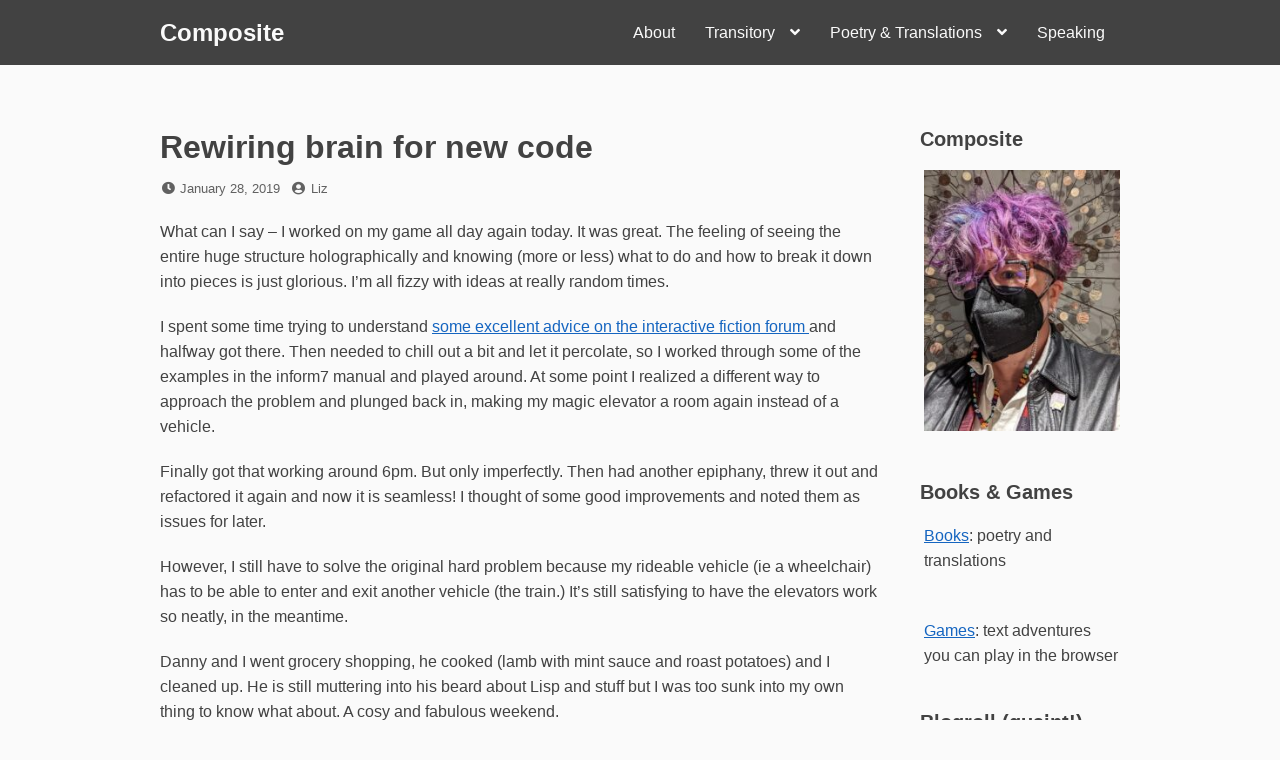

--- FILE ---
content_type: text/html; charset=UTF-8
request_url: https://bookmaniac.org/2019/01/28/rewiring-brain-for-new-code/
body_size: 13789
content:
<!DOCTYPE html>
<html lang="en-US">
<head>
<meta charset="UTF-8">
<meta name="viewport" content="width=device-width, initial-scale=1">

<title>Rewiring brain for new code &#8211; Composite</title>
<meta name='robots' content='max-image-preview:large' />
<link rel="alternate" type="application/rss+xml" title="Composite &raquo; Feed" href="https://bookmaniac.org/feed/" />
<link rel="alternate" type="application/rss+xml" title="Composite &raquo; Comments Feed" href="https://bookmaniac.org/comments/feed/" />
<link rel="alternate" type="application/rss+xml" title="Composite &raquo; Rewiring brain for new code Comments Feed" href="https://bookmaniac.org/2019/01/28/rewiring-brain-for-new-code/feed/" />
<link rel="alternate" title="oEmbed (JSON)" type="application/json+oembed" href="https://bookmaniac.org/wp-json/oembed/1.0/embed?url=https%3A%2F%2Fbookmaniac.org%2F2019%2F01%2F28%2Frewiring-brain-for-new-code%2F" />
<link rel="alternate" title="oEmbed (XML)" type="text/xml+oembed" href="https://bookmaniac.org/wp-json/oembed/1.0/embed?url=https%3A%2F%2Fbookmaniac.org%2F2019%2F01%2F28%2Frewiring-brain-for-new-code%2F&#038;format=xml" />
<style id='wp-img-auto-sizes-contain-inline-css'>
img:is([sizes=auto i],[sizes^="auto," i]){contain-intrinsic-size:3000px 1500px}
/*# sourceURL=wp-img-auto-sizes-contain-inline-css */
</style>
<style id='wp-emoji-styles-inline-css'>

	img.wp-smiley, img.emoji {
		display: inline !important;
		border: none !important;
		box-shadow: none !important;
		height: 1em !important;
		width: 1em !important;
		margin: 0 0.07em !important;
		vertical-align: -0.1em !important;
		background: none !important;
		padding: 0 !important;
	}
/*# sourceURL=wp-emoji-styles-inline-css */
</style>
<style id='wp-block-library-inline-css'>
:root{--wp-block-synced-color:#7a00df;--wp-block-synced-color--rgb:122,0,223;--wp-bound-block-color:var(--wp-block-synced-color);--wp-editor-canvas-background:#ddd;--wp-admin-theme-color:#007cba;--wp-admin-theme-color--rgb:0,124,186;--wp-admin-theme-color-darker-10:#006ba1;--wp-admin-theme-color-darker-10--rgb:0,107,160.5;--wp-admin-theme-color-darker-20:#005a87;--wp-admin-theme-color-darker-20--rgb:0,90,135;--wp-admin-border-width-focus:2px}@media (min-resolution:192dpi){:root{--wp-admin-border-width-focus:1.5px}}.wp-element-button{cursor:pointer}:root .has-very-light-gray-background-color{background-color:#eee}:root .has-very-dark-gray-background-color{background-color:#313131}:root .has-very-light-gray-color{color:#eee}:root .has-very-dark-gray-color{color:#313131}:root .has-vivid-green-cyan-to-vivid-cyan-blue-gradient-background{background:linear-gradient(135deg,#00d084,#0693e3)}:root .has-purple-crush-gradient-background{background:linear-gradient(135deg,#34e2e4,#4721fb 50%,#ab1dfe)}:root .has-hazy-dawn-gradient-background{background:linear-gradient(135deg,#faaca8,#dad0ec)}:root .has-subdued-olive-gradient-background{background:linear-gradient(135deg,#fafae1,#67a671)}:root .has-atomic-cream-gradient-background{background:linear-gradient(135deg,#fdd79a,#004a59)}:root .has-nightshade-gradient-background{background:linear-gradient(135deg,#330968,#31cdcf)}:root .has-midnight-gradient-background{background:linear-gradient(135deg,#020381,#2874fc)}:root{--wp--preset--font-size--normal:16px;--wp--preset--font-size--huge:42px}.has-regular-font-size{font-size:1em}.has-larger-font-size{font-size:2.625em}.has-normal-font-size{font-size:var(--wp--preset--font-size--normal)}.has-huge-font-size{font-size:var(--wp--preset--font-size--huge)}.has-text-align-center{text-align:center}.has-text-align-left{text-align:left}.has-text-align-right{text-align:right}.has-fit-text{white-space:nowrap!important}#end-resizable-editor-section{display:none}.aligncenter{clear:both}.items-justified-left{justify-content:flex-start}.items-justified-center{justify-content:center}.items-justified-right{justify-content:flex-end}.items-justified-space-between{justify-content:space-between}.screen-reader-text{border:0;clip-path:inset(50%);height:1px;margin:-1px;overflow:hidden;padding:0;position:absolute;width:1px;word-wrap:normal!important}.screen-reader-text:focus{background-color:#ddd;clip-path:none;color:#444;display:block;font-size:1em;height:auto;left:5px;line-height:normal;padding:15px 23px 14px;text-decoration:none;top:5px;width:auto;z-index:100000}html :where(.has-border-color){border-style:solid}html :where([style*=border-top-color]){border-top-style:solid}html :where([style*=border-right-color]){border-right-style:solid}html :where([style*=border-bottom-color]){border-bottom-style:solid}html :where([style*=border-left-color]){border-left-style:solid}html :where([style*=border-width]){border-style:solid}html :where([style*=border-top-width]){border-top-style:solid}html :where([style*=border-right-width]){border-right-style:solid}html :where([style*=border-bottom-width]){border-bottom-style:solid}html :where([style*=border-left-width]){border-left-style:solid}html :where(img[class*=wp-image-]){height:auto;max-width:100%}:where(figure){margin:0 0 1em}html :where(.is-position-sticky){--wp-admin--admin-bar--position-offset:var(--wp-admin--admin-bar--height,0px)}@media screen and (max-width:600px){html :where(.is-position-sticky){--wp-admin--admin-bar--position-offset:0px}}

/*# sourceURL=wp-block-library-inline-css */
</style><style id='global-styles-inline-css'>
:root{--wp--preset--aspect-ratio--square: 1;--wp--preset--aspect-ratio--4-3: 4/3;--wp--preset--aspect-ratio--3-4: 3/4;--wp--preset--aspect-ratio--3-2: 3/2;--wp--preset--aspect-ratio--2-3: 2/3;--wp--preset--aspect-ratio--16-9: 16/9;--wp--preset--aspect-ratio--9-16: 9/16;--wp--preset--color--black: #000000;--wp--preset--color--cyan-bluish-gray: #abb8c3;--wp--preset--color--white: #ffffff;--wp--preset--color--pale-pink: #f78da7;--wp--preset--color--vivid-red: #cf2e2e;--wp--preset--color--luminous-vivid-orange: #ff6900;--wp--preset--color--luminous-vivid-amber: #fcb900;--wp--preset--color--light-green-cyan: #7bdcb5;--wp--preset--color--vivid-green-cyan: #00d084;--wp--preset--color--pale-cyan-blue: #8ed1fc;--wp--preset--color--vivid-cyan-blue: #0693e3;--wp--preset--color--vivid-purple: #9b51e0;--wp--preset--gradient--vivid-cyan-blue-to-vivid-purple: linear-gradient(135deg,rgb(6,147,227) 0%,rgb(155,81,224) 100%);--wp--preset--gradient--light-green-cyan-to-vivid-green-cyan: linear-gradient(135deg,rgb(122,220,180) 0%,rgb(0,208,130) 100%);--wp--preset--gradient--luminous-vivid-amber-to-luminous-vivid-orange: linear-gradient(135deg,rgb(252,185,0) 0%,rgb(255,105,0) 100%);--wp--preset--gradient--luminous-vivid-orange-to-vivid-red: linear-gradient(135deg,rgb(255,105,0) 0%,rgb(207,46,46) 100%);--wp--preset--gradient--very-light-gray-to-cyan-bluish-gray: linear-gradient(135deg,rgb(238,238,238) 0%,rgb(169,184,195) 100%);--wp--preset--gradient--cool-to-warm-spectrum: linear-gradient(135deg,rgb(74,234,220) 0%,rgb(151,120,209) 20%,rgb(207,42,186) 40%,rgb(238,44,130) 60%,rgb(251,105,98) 80%,rgb(254,248,76) 100%);--wp--preset--gradient--blush-light-purple: linear-gradient(135deg,rgb(255,206,236) 0%,rgb(152,150,240) 100%);--wp--preset--gradient--blush-bordeaux: linear-gradient(135deg,rgb(254,205,165) 0%,rgb(254,45,45) 50%,rgb(107,0,62) 100%);--wp--preset--gradient--luminous-dusk: linear-gradient(135deg,rgb(255,203,112) 0%,rgb(199,81,192) 50%,rgb(65,88,208) 100%);--wp--preset--gradient--pale-ocean: linear-gradient(135deg,rgb(255,245,203) 0%,rgb(182,227,212) 50%,rgb(51,167,181) 100%);--wp--preset--gradient--electric-grass: linear-gradient(135deg,rgb(202,248,128) 0%,rgb(113,206,126) 100%);--wp--preset--gradient--midnight: linear-gradient(135deg,rgb(2,3,129) 0%,rgb(40,116,252) 100%);--wp--preset--font-size--small: 13px;--wp--preset--font-size--medium: 20px;--wp--preset--font-size--large: 36px;--wp--preset--font-size--x-large: 42px;--wp--preset--spacing--20: 0.44rem;--wp--preset--spacing--30: 0.67rem;--wp--preset--spacing--40: 1rem;--wp--preset--spacing--50: 1.5rem;--wp--preset--spacing--60: 2.25rem;--wp--preset--spacing--70: 3.38rem;--wp--preset--spacing--80: 5.06rem;--wp--preset--shadow--natural: 6px 6px 9px rgba(0, 0, 0, 0.2);--wp--preset--shadow--deep: 12px 12px 50px rgba(0, 0, 0, 0.4);--wp--preset--shadow--sharp: 6px 6px 0px rgba(0, 0, 0, 0.2);--wp--preset--shadow--outlined: 6px 6px 0px -3px rgb(255, 255, 255), 6px 6px rgb(0, 0, 0);--wp--preset--shadow--crisp: 6px 6px 0px rgb(0, 0, 0);}:where(.is-layout-flex){gap: 0.5em;}:where(.is-layout-grid){gap: 0.5em;}body .is-layout-flex{display: flex;}.is-layout-flex{flex-wrap: wrap;align-items: center;}.is-layout-flex > :is(*, div){margin: 0;}body .is-layout-grid{display: grid;}.is-layout-grid > :is(*, div){margin: 0;}:where(.wp-block-columns.is-layout-flex){gap: 2em;}:where(.wp-block-columns.is-layout-grid){gap: 2em;}:where(.wp-block-post-template.is-layout-flex){gap: 1.25em;}:where(.wp-block-post-template.is-layout-grid){gap: 1.25em;}.has-black-color{color: var(--wp--preset--color--black) !important;}.has-cyan-bluish-gray-color{color: var(--wp--preset--color--cyan-bluish-gray) !important;}.has-white-color{color: var(--wp--preset--color--white) !important;}.has-pale-pink-color{color: var(--wp--preset--color--pale-pink) !important;}.has-vivid-red-color{color: var(--wp--preset--color--vivid-red) !important;}.has-luminous-vivid-orange-color{color: var(--wp--preset--color--luminous-vivid-orange) !important;}.has-luminous-vivid-amber-color{color: var(--wp--preset--color--luminous-vivid-amber) !important;}.has-light-green-cyan-color{color: var(--wp--preset--color--light-green-cyan) !important;}.has-vivid-green-cyan-color{color: var(--wp--preset--color--vivid-green-cyan) !important;}.has-pale-cyan-blue-color{color: var(--wp--preset--color--pale-cyan-blue) !important;}.has-vivid-cyan-blue-color{color: var(--wp--preset--color--vivid-cyan-blue) !important;}.has-vivid-purple-color{color: var(--wp--preset--color--vivid-purple) !important;}.has-black-background-color{background-color: var(--wp--preset--color--black) !important;}.has-cyan-bluish-gray-background-color{background-color: var(--wp--preset--color--cyan-bluish-gray) !important;}.has-white-background-color{background-color: var(--wp--preset--color--white) !important;}.has-pale-pink-background-color{background-color: var(--wp--preset--color--pale-pink) !important;}.has-vivid-red-background-color{background-color: var(--wp--preset--color--vivid-red) !important;}.has-luminous-vivid-orange-background-color{background-color: var(--wp--preset--color--luminous-vivid-orange) !important;}.has-luminous-vivid-amber-background-color{background-color: var(--wp--preset--color--luminous-vivid-amber) !important;}.has-light-green-cyan-background-color{background-color: var(--wp--preset--color--light-green-cyan) !important;}.has-vivid-green-cyan-background-color{background-color: var(--wp--preset--color--vivid-green-cyan) !important;}.has-pale-cyan-blue-background-color{background-color: var(--wp--preset--color--pale-cyan-blue) !important;}.has-vivid-cyan-blue-background-color{background-color: var(--wp--preset--color--vivid-cyan-blue) !important;}.has-vivid-purple-background-color{background-color: var(--wp--preset--color--vivid-purple) !important;}.has-black-border-color{border-color: var(--wp--preset--color--black) !important;}.has-cyan-bluish-gray-border-color{border-color: var(--wp--preset--color--cyan-bluish-gray) !important;}.has-white-border-color{border-color: var(--wp--preset--color--white) !important;}.has-pale-pink-border-color{border-color: var(--wp--preset--color--pale-pink) !important;}.has-vivid-red-border-color{border-color: var(--wp--preset--color--vivid-red) !important;}.has-luminous-vivid-orange-border-color{border-color: var(--wp--preset--color--luminous-vivid-orange) !important;}.has-luminous-vivid-amber-border-color{border-color: var(--wp--preset--color--luminous-vivid-amber) !important;}.has-light-green-cyan-border-color{border-color: var(--wp--preset--color--light-green-cyan) !important;}.has-vivid-green-cyan-border-color{border-color: var(--wp--preset--color--vivid-green-cyan) !important;}.has-pale-cyan-blue-border-color{border-color: var(--wp--preset--color--pale-cyan-blue) !important;}.has-vivid-cyan-blue-border-color{border-color: var(--wp--preset--color--vivid-cyan-blue) !important;}.has-vivid-purple-border-color{border-color: var(--wp--preset--color--vivid-purple) !important;}.has-vivid-cyan-blue-to-vivid-purple-gradient-background{background: var(--wp--preset--gradient--vivid-cyan-blue-to-vivid-purple) !important;}.has-light-green-cyan-to-vivid-green-cyan-gradient-background{background: var(--wp--preset--gradient--light-green-cyan-to-vivid-green-cyan) !important;}.has-luminous-vivid-amber-to-luminous-vivid-orange-gradient-background{background: var(--wp--preset--gradient--luminous-vivid-amber-to-luminous-vivid-orange) !important;}.has-luminous-vivid-orange-to-vivid-red-gradient-background{background: var(--wp--preset--gradient--luminous-vivid-orange-to-vivid-red) !important;}.has-very-light-gray-to-cyan-bluish-gray-gradient-background{background: var(--wp--preset--gradient--very-light-gray-to-cyan-bluish-gray) !important;}.has-cool-to-warm-spectrum-gradient-background{background: var(--wp--preset--gradient--cool-to-warm-spectrum) !important;}.has-blush-light-purple-gradient-background{background: var(--wp--preset--gradient--blush-light-purple) !important;}.has-blush-bordeaux-gradient-background{background: var(--wp--preset--gradient--blush-bordeaux) !important;}.has-luminous-dusk-gradient-background{background: var(--wp--preset--gradient--luminous-dusk) !important;}.has-pale-ocean-gradient-background{background: var(--wp--preset--gradient--pale-ocean) !important;}.has-electric-grass-gradient-background{background: var(--wp--preset--gradient--electric-grass) !important;}.has-midnight-gradient-background{background: var(--wp--preset--gradient--midnight) !important;}.has-small-font-size{font-size: var(--wp--preset--font-size--small) !important;}.has-medium-font-size{font-size: var(--wp--preset--font-size--medium) !important;}.has-large-font-size{font-size: var(--wp--preset--font-size--large) !important;}.has-x-large-font-size{font-size: var(--wp--preset--font-size--x-large) !important;}
/*# sourceURL=global-styles-inline-css */
</style>

<style id='classic-theme-styles-inline-css'>
/*! This file is auto-generated */
.wp-block-button__link{color:#fff;background-color:#32373c;border-radius:9999px;box-shadow:none;text-decoration:none;padding:calc(.667em + 2px) calc(1.333em + 2px);font-size:1.125em}.wp-block-file__button{background:#32373c;color:#fff;text-decoration:none}
/*# sourceURL=/wp-includes/css/classic-themes.min.css */
</style>
<link rel='stylesheet' id='font-awesome-css' href='https://bookmaniac.org/wordpress/wp-content/themes/dan/assets/font-awesome/css/all.min.css?ver=5.8.2' media='all' />
<link rel='stylesheet' id='dan-style-css' href='https://bookmaniac.org/wordpress/wp-content/themes/dan/style.css?ver=6.9' media='all' />
<link rel='stylesheet' id='dan-block-style-css' href='https://bookmaniac.org/wordpress/wp-content/themes/dan/assets/css/blocks.css?ver=1.1.7' media='all' />
<script src="https://bookmaniac.org/wordpress/wp-includes/js/jquery/jquery.min.js?ver=3.7.1" id="jquery-core-js"></script>
<script src="https://bookmaniac.org/wordpress/wp-includes/js/jquery/jquery-migrate.min.js?ver=3.4.1" id="jquery-migrate-js"></script>
<link rel="https://api.w.org/" href="https://bookmaniac.org/wp-json/" /><link rel="alternate" title="JSON" type="application/json" href="https://bookmaniac.org/wp-json/wp/v2/posts/4035" /><link rel="EditURI" type="application/rsd+xml" title="RSD" href="https://bookmaniac.org/wordpress/xmlrpc.php?rsd" />
<meta name="generator" content="WordPress 6.9" />
<link rel="canonical" href="https://bookmaniac.org/2019/01/28/rewiring-brain-for-new-code/" />
<link rel='shortlink' href='https://bookmaniac.org/?p=4035' />
<link rel="pingback" href="https://bookmaniac.org/wordpress/xmlrpc.php"><style>.recentcomments a{display:inline !important;padding:0 !important;margin:0 !important;}</style><link rel="icon" href="https://bookmaniac.org/wordpress/wp-content/uploads/2018/10/cropped-liz-pansy2017-512x512-32x32.jpg" sizes="32x32" />
<link rel="icon" href="https://bookmaniac.org/wordpress/wp-content/uploads/2018/10/cropped-liz-pansy2017-512x512-192x192.jpg" sizes="192x192" />
<link rel="apple-touch-icon" href="https://bookmaniac.org/wordpress/wp-content/uploads/2018/10/cropped-liz-pansy2017-512x512-180x180.jpg" />
<meta name="msapplication-TileImage" content="https://bookmaniac.org/wordpress/wp-content/uploads/2018/10/cropped-liz-pansy2017-512x512-270x270.jpg" />
</head>

<body class="wp-singular post-template-default single single-post postid-4035 single-format-standard wp-embed-responsive wp-theme-dan group-blog has-sidebar colors-gray">
<div id="page" class="site">
	<a class="skip-link screen-reader-text" href="#content">Skip to content</a>

	<header id="masthead" class="site-header" role="banner">
		<div class="site-branding">
			
							<div class="site-title"><a href="https://bookmaniac.org/" rel="home">Composite</a></div>
					</div><!-- .site-branding -->

					<button class="menu-toggle" aria-controls="primary-menu" aria-expanded="false"><span class="fas fa-bars" aria-hidden="true"></span>Menu</button>
		
					<nav id="site-navigation" class="main-navigation" role="navigation">
									<ul id="primary-menu" class="menu"><li id="menu-item-4237" class="menu-item menu-item-type-post_type menu-item-object-page menu-item-4237"><a href="https://bookmaniac.org/about/">About</a></li>
<li id="menu-item-4245" class="menu-item menu-item-type-post_type menu-item-object-page menu-item-has-children menu-item-4245"><a href="https://bookmaniac.org/transitory/">Transitory</a>
<ul class="sub-menu">
	<li id="menu-item-4238" class="menu-item menu-item-type-post_type menu-item-object-page menu-item-4238"><a href="https://bookmaniac.org/bart-station-visit-index/">BART station visit index</a></li>
</ul>
</li>
<li id="menu-item-4239" class="menu-item menu-item-type-post_type menu-item-object-page menu-item-has-children menu-item-4239"><a href="https://bookmaniac.org/poetry/">Poetry &#038; Translations</a>
<ul class="sub-menu">
	<li id="menu-item-4240" class="menu-item menu-item-type-post_type menu-item-object-page menu-item-4240"><a href="https://bookmaniac.org/poetry/antologia/">Anthology</a></li>
	<li id="menu-item-4805" class="menu-item menu-item-type-post_type menu-item-object-page menu-item-4805"><a href="https://bookmaniac.org/poetry/nestor-perlongher/">Nestor Perlongher</a></li>
</ul>
</li>
<li id="menu-item-4241" class="menu-item menu-item-type-post_type menu-item-object-page menu-item-4241"><a href="https://bookmaniac.org/speaking/">Speaking</a></li>
</ul>							</nav><!-- #site-navigation -->
		
			</header><!-- #masthead -->

<div id="primary" class="content-area">
	<main id="main" class="site-main" role="main">

	
<article id="post-4035" class="entry post-4035 post type-post status-publish format-standard hentry category-games category-programming tag-transitory">
	<header class="entry-header">
		<h1 class="entry-title">Rewiring brain for new code</h1>		<div class="entry-meta">
			<span class="posted-on"><span class="fas fa-clock fa-fw" aria-hidden="true"></span><span class="screen-reader-text">Posted on</span> <a href="https://bookmaniac.org/2019/01/28/rewiring-brain-for-new-code/" rel="bookmark"><time class="entry-date published updated" datetime="2019-01-28T05:08:18-08:00">January 28, 2019</time></a></span><span class="byline"><span class="fas fa-user-circle fa-fw" aria-hidden="true"></span><span class="screen-reader-text">by</span> <span class="author vcard"><a class="url fn n" href="https://bookmaniac.org/author/bookmaniac_gnfq1y/">Liz</a></span></span>		</div><!-- .entry-meta -->
			</header><!-- .entry-header -->

	
	<div class="entry-content">
		<p>What can I say &#8211; I worked on my game all day again today. It was great. The feeling of seeing the entire huge structure  holographically and knowing (more or less) what to do and how to break it down into pieces is just glorious. I&#8217;m all fizzy with ideas at really random times. </p>
<p>I spent some time trying to understand <a href="https://www.intfiction.org/forum/viewtopic.php?p=148413#p148413">some excellent advice on the interactive fiction forum </a>and halfway got there. Then needed to chill out a bit and let it percolate, so I worked through some of the examples in the inform7 manual and played around. At some point I realized a different way to approach the problem and plunged back in, making my magic elevator a room again instead of a vehicle. </p>
<p>Finally got that working around 6pm. But only imperfectly. Then had another epiphany, threw it out and refactored it again and now it is seamless! I thought of some good improvements and noted them as issues for later. </p>
<p>However, I still have to solve the original hard problem because my rideable vehicle (ie a wheelchair) has to be able to enter and exit another vehicle (the train.)  It&#8217;s still satisfying to have the elevators work so neatly, in the meantime. </p>
<p>Danny and I went grocery shopping, he cooked (lamb with mint sauce and roast potatoes) and I cleaned up. He is still muttering into his beard about Lisp and stuff but I was too sunk into my own thing to know what about. A cosy and fabulous weekend. </p>
	</div><!-- .entry-content -->

	<footer class="entry-footer">
		<span class="cat-links"><span class="fas fa-folder fa-fw" aria-hidden="true"></span><span class="screen-reader-text">Categories</span> <a href="https://bookmaniac.org/category/games/" rel="category tag">games</a> <a href="https://bookmaniac.org/category/programming/" rel="category tag">programming</a></span><span class="tags-links"><span class="fas fa-tag fa-fw" aria-hidden="true"></span><span class="screen-reader-text">Tags</span> <a href="https://bookmaniac.org/tag/transitory/" rel="tag">Transitory</a></span>	</footer><!-- .entry-footer -->
</article><!-- #post-## -->

	<nav class="navigation post-navigation" aria-label="Posts">
		<h2 class="screen-reader-text">Post navigation</h2>
		<div class="nav-links"><div class="nav-previous"><a href="https://bookmaniac.org/2019/01/27/coding-swimming-biergarten-chocolate/" rel="prev"><span class="nav-subtitle"><span class="fas fa-angle-double-left" aria-hidden="true"></span>Previous Post</span> <span class="nav-title">Coding, swimming, biergarten, chocolate</span></a></div><div class="nav-next"><a href="https://bookmaniac.org/2019/01/29/pacifica-side-trip/" rel="next"><span class="nav-subtitle">Next Post<span class="fas fa-angle-double-right" aria-hidden="true"></span></span><span class="nav-title">Pacifica side trip</span></a></div></div>
	</nav>
<div id="comments" class="comments-area">

	
	
		<div id="respond" class="comment-respond">
		<h2 id="reply-title" class="comment-reply-title">Leave a Reply <small><a rel="nofollow" id="cancel-comment-reply-link" href="/2019/01/28/rewiring-brain-for-new-code/#respond" style="display:none;">Cancel reply</a></small></h2><form action="https://bookmaniac.org/wordpress/wp-comments-post.php" method="post" id="commentform" class="comment-form"><p class="comment-notes"><span id="email-notes">Your email address will not be published.</span> <span class="required-field-message">Required fields are marked <span class="required">*</span></span></p><p class="comment-form-comment"><label for="comment">Comment <span class="required">*</span></label> <textarea id="comment" name="comment" cols="45" rows="8" maxlength="65525" required></textarea></p><p class="comment-form-author"><label for="author">Name <span class="required">*</span></label> <input id="author" name="author" type="text" value="" size="30" maxlength="245" autocomplete="name" required /></p>
<p class="comment-form-email"><label for="email">Email <span class="required">*</span></label> <input id="email" name="email" type="email" value="" size="30" maxlength="100" aria-describedby="email-notes" autocomplete="email" required /></p>
<p class="comment-form-url"><label for="url">Website</label> <input id="url" name="url" type="url" value="" size="30" maxlength="200" autocomplete="url" /></p>
<p class="form-submit"><input name="submit" type="submit" id="submit" class="submit" value="Post Comment" /> <input type='hidden' name='comment_post_ID' value='4035' id='comment_post_ID' />
<input type='hidden' name='comment_parent' id='comment_parent' value='0' />
</p><p style="display: none;"><input type="hidden" id="akismet_comment_nonce" name="akismet_comment_nonce" value="118edc5fc1" /></p><p style="display: none !important;" class="akismet-fields-container" data-prefix="ak_"><label>&#916;<textarea name="ak_hp_textarea" cols="45" rows="8" maxlength="100"></textarea></label><input type="hidden" id="ak_js_1" name="ak_js" value="98"/><script>document.getElementById( "ak_js_1" ).setAttribute( "value", ( new Date() ).getTime() );</script></p></form>	</div><!-- #respond -->
	
</div><!-- #comments -->

	</main><!-- #main -->
</div><!-- #primary -->

<aside id="secondary" class="widget-area" role="complementary">
	<div id="media_image-3" class="widget widget_media_image"><h2 class="widget-title">Composite</h2><a href="https://www.amazon.com/kindle-dbs/entity/author/B007Z8R8NM"><img width="225" height="300" src="https://bookmaniac.org/wordpress/wp-content/uploads/2024/08/liz-bathroom-baia-starburst-225x300.jpg" class="image wp-image-5096  attachment-medium size-medium" alt="liz looking stylish with purple hair" style="max-width: 100%; height: auto;" decoding="async" loading="lazy" srcset="https://bookmaniac.org/wordpress/wp-content/uploads/2024/08/liz-bathroom-baia-starburst-225x300.jpg 225w, https://bookmaniac.org/wordpress/wp-content/uploads/2024/08/liz-bathroom-baia-starburst.jpg 600w" sizes="auto, (max-width: 225px) 100vw, 225px" /></a></div><div id="custom_html-3" class="widget_text widget widget_custom_html"><h2 class="widget-title">Books &#038; Games</h2><div class="textwidget custom-html-widget"><p><a href="https://www.amazon.com/Liz-Henry/e/B007Z8R8NM">Books</a>: poetry and translations </p><br>
<a href="https://drlizzardo.itch.io">Games</a>: text adventures you can play in the browser</div></div><div id="custom_html-2" class="widget_text widget widget_custom_html"><h2 class="widget-title">Blogroll (quaint!)</h2><div class="textwidget custom-html-widget"><ul>
<li><a href="https://www.harihareswara.net/ces.shtml">Cogito, Ergo Sumana</a></li>
<li><a href="https://www.oblomovka.com/">Oblomovka</a></li>
<li><a href="http://www.alevin.com">BookBlog</a></li>
<li><a href="https://irontongue.blogspot.com">The Iron Tongue of Midnight</a></li>
<li><a href="https://www.yatima.org/">yatima</a></li>
<li><a href="https://www.bethwinegarner.com/bite-sized-blog/">Bite-Sized Blog</a></li>
	<li><a href="https://blog.gabelula.com">La bitacora de gaba</a></li>
	<li><a href="http://www.prettyokmaggie.com/blog">Pretty OK Maggie</a></li>
	<li><a href="https://phirephoenix.com/">The Roof is on Phire</a> </li>
	<li><a href="https://mywanderingwheels.com/">My Wandering Wheels</a></li>
	<li><a href="https://rollingjoy.blogspot.com/">Rolling Joy</a></li>
<li><a href="https://suebobdavis.com">Suebob's Red Stapler</a></li>
</ul>
We miss you:
<ul>
	<li><a href="https://melchua.com/blog/">Mel Chua</a></li>
	<li><a href="https://badcripple.blogspot.com">Bad Cripple</a></li>
</ul>

</div></div>
		<div id="recent-posts-2" class="widget widget_recent_entries">
		<h2 class="widget-title">Recent Posts</h2><nav aria-label="Recent Posts">
		<ul>
											<li>
					<a href="https://bookmaniac.org/2026/01/11/repairing-things/">Repairing things</a>
									</li>
											<li>
					<a href="https://bookmaniac.org/2026/01/07/logical-steps-and-eldering/">Logical steps and &#8220;eldering&#8221;</a>
									</li>
											<li>
					<a href="https://bookmaniac.org/2026/01/03/riot-llllm-considers-poetry/">Riot llllm considers poetry</a>
									</li>
											<li>
					<a href="https://bookmaniac.org/2026/01/03/discernment-and-experience/">Discernment and experience</a>
									</li>
											<li>
					<a href="https://bookmaniac.org/2025/12/28/going-through-freddies-books/">Going through Freddie&#8217;s books</a>
									</li>
											<li>
					<a href="https://bookmaniac.org/2025/12/21/some-conversations-on-the-bus/">Some conversations on the bus</a>
									</li>
											<li>
					<a href="https://bookmaniac.org/2025/11/17/a-short-anarchafeminist-critique-of-heidi-hartmann/">A short anarchafeminist critique of Heidi Hartmann</a>
									</li>
											<li>
					<a href="https://bookmaniac.org/2025/11/16/thinking-about-hoaxes/">Thinking about hoaxes</a>
									</li>
											<li>
					<a href="https://bookmaniac.org/2025/11/15/dcc-open-mic-night/">DCC open mic night</a>
									</li>
											<li>
					<a href="https://bookmaniac.org/2025/11/09/bad-invention-catch-that-pooper/">Bad invention: Catch that pooper</a>
									</li>
					</ul>

		</nav></div><div id="search-2" class="widget widget_search">
<form role="search" method="get" class="search-form" action="https://bookmaniac.org/">
	<label>
		<span class="screen-reader-text">Search for:</span>
		<input type="search" class="search-field" placeholder="Search &hellip;" value="" name="s" />
	</label>
	<button type="submit" class="search-submit"><span class="fas fa-search"></span><span class="screen-reader-text">Search</span></button>
</form>
</div><div id="recent-comments-2" class="widget widget_recent_comments"><h2 class="widget-title">Recent Comments</h2><nav aria-label="Recent Comments"><ul id="recentcomments"><li class="recentcomments"><span class="comment-author-link">Liz Henry</span> on <a href="https://bookmaniac.org/2006/01/29/em-duas-linguas-b-trayner/#comment-131226">Em duas linguas: B. Trayner</a></li><li class="recentcomments"><span class="comment-author-link"><a href="https://being-bev.com/" class="url" rel="ugc external nofollow">Beverly Wenger-Trayner</a></span> on <a href="https://bookmaniac.org/2006/01/29/em-duas-linguas-b-trayner/#comment-131211">Em duas linguas: B. Trayner</a></li><li class="recentcomments"><span class="comment-author-link"><a href="https://rssfeeds.cloudsite.builders/2026/01/10/pluralistic-bunnies-piggyback-hack-09-jan-2026/" class="url" rel="ugc external nofollow">Pluralistic: bunnie's piggyback hack (09 Jan 2026) - RSS Feeds Cloud</a></span> on <a href="https://bookmaniac.org/2026/01/07/logical-steps-and-eldering/#comment-131130">Logical steps and &#8220;eldering&#8221;</a></li><li class="recentcomments"><span class="comment-author-link">Liz Henry</span> on <a href="https://bookmaniac.org/2026/01/07/logical-steps-and-eldering/#comment-130970">Logical steps and &#8220;eldering&#8221;</a></li><li class="recentcomments"><span class="comment-author-link"><a href="https://irontongue.blogspot.com/" class="url" rel="ugc external nofollow">Lisa R Hirsch</a></span> on <a href="https://bookmaniac.org/2026/01/07/logical-steps-and-eldering/#comment-130966">Logical steps and &#8220;eldering&#8221;</a></li></ul></nav></div><div id="archives-2" class="widget widget_archive"><h2 class="widget-title">Archives</h2><nav aria-label="Archives">
			<ul>
					<li><a href='https://bookmaniac.org/2026/01/'>January 2026</a>&nbsp;(4)</li>
	<li><a href='https://bookmaniac.org/2025/12/'>December 2025</a>&nbsp;(2)</li>
	<li><a href='https://bookmaniac.org/2025/11/'>November 2025</a>&nbsp;(5)</li>
	<li><a href='https://bookmaniac.org/2025/10/'>October 2025</a>&nbsp;(3)</li>
	<li><a href='https://bookmaniac.org/2025/09/'>September 2025</a>&nbsp;(1)</li>
	<li><a href='https://bookmaniac.org/2025/08/'>August 2025</a>&nbsp;(3)</li>
	<li><a href='https://bookmaniac.org/2025/06/'>June 2025</a>&nbsp;(6)</li>
	<li><a href='https://bookmaniac.org/2025/05/'>May 2025</a>&nbsp;(4)</li>
	<li><a href='https://bookmaniac.org/2025/03/'>March 2025</a>&nbsp;(5)</li>
	<li><a href='https://bookmaniac.org/2025/02/'>February 2025</a>&nbsp;(2)</li>
	<li><a href='https://bookmaniac.org/2025/01/'>January 2025</a>&nbsp;(2)</li>
	<li><a href='https://bookmaniac.org/2024/12/'>December 2024</a>&nbsp;(4)</li>
	<li><a href='https://bookmaniac.org/2024/11/'>November 2024</a>&nbsp;(11)</li>
	<li><a href='https://bookmaniac.org/2024/10/'>October 2024</a>&nbsp;(2)</li>
	<li><a href='https://bookmaniac.org/2024/09/'>September 2024</a>&nbsp;(6)</li>
	<li><a href='https://bookmaniac.org/2024/08/'>August 2024</a>&nbsp;(5)</li>
	<li><a href='https://bookmaniac.org/2024/07/'>July 2024</a>&nbsp;(1)</li>
	<li><a href='https://bookmaniac.org/2024/05/'>May 2024</a>&nbsp;(1)</li>
	<li><a href='https://bookmaniac.org/2024/04/'>April 2024</a>&nbsp;(3)</li>
	<li><a href='https://bookmaniac.org/2024/03/'>March 2024</a>&nbsp;(1)</li>
	<li><a href='https://bookmaniac.org/2024/01/'>January 2024</a>&nbsp;(2)</li>
	<li><a href='https://bookmaniac.org/2023/11/'>November 2023</a>&nbsp;(1)</li>
	<li><a href='https://bookmaniac.org/2023/10/'>October 2023</a>&nbsp;(1)</li>
	<li><a href='https://bookmaniac.org/2023/09/'>September 2023</a>&nbsp;(2)</li>
	<li><a href='https://bookmaniac.org/2023/08/'>August 2023</a>&nbsp;(3)</li>
	<li><a href='https://bookmaniac.org/2023/03/'>March 2023</a>&nbsp;(1)</li>
	<li><a href='https://bookmaniac.org/2023/02/'>February 2023</a>&nbsp;(2)</li>
	<li><a href='https://bookmaniac.org/2023/01/'>January 2023</a>&nbsp;(1)</li>
	<li><a href='https://bookmaniac.org/2022/12/'>December 2022</a>&nbsp;(1)</li>
	<li><a href='https://bookmaniac.org/2022/11/'>November 2022</a>&nbsp;(5)</li>
	<li><a href='https://bookmaniac.org/2022/10/'>October 2022</a>&nbsp;(2)</li>
	<li><a href='https://bookmaniac.org/2022/09/'>September 2022</a>&nbsp;(3)</li>
	<li><a href='https://bookmaniac.org/2022/07/'>July 2022</a>&nbsp;(2)</li>
	<li><a href='https://bookmaniac.org/2022/06/'>June 2022</a>&nbsp;(1)</li>
	<li><a href='https://bookmaniac.org/2022/04/'>April 2022</a>&nbsp;(2)</li>
	<li><a href='https://bookmaniac.org/2022/03/'>March 2022</a>&nbsp;(2)</li>
	<li><a href='https://bookmaniac.org/2022/02/'>February 2022</a>&nbsp;(1)</li>
	<li><a href='https://bookmaniac.org/2022/01/'>January 2022</a>&nbsp;(1)</li>
	<li><a href='https://bookmaniac.org/2021/11/'>November 2021</a>&nbsp;(1)</li>
	<li><a href='https://bookmaniac.org/2021/10/'>October 2021</a>&nbsp;(1)</li>
	<li><a href='https://bookmaniac.org/2021/09/'>September 2021</a>&nbsp;(4)</li>
	<li><a href='https://bookmaniac.org/2021/07/'>July 2021</a>&nbsp;(1)</li>
	<li><a href='https://bookmaniac.org/2021/05/'>May 2021</a>&nbsp;(1)</li>
	<li><a href='https://bookmaniac.org/2021/03/'>March 2021</a>&nbsp;(2)</li>
	<li><a href='https://bookmaniac.org/2021/01/'>January 2021</a>&nbsp;(4)</li>
	<li><a href='https://bookmaniac.org/2020/12/'>December 2020</a>&nbsp;(5)</li>
	<li><a href='https://bookmaniac.org/2020/10/'>October 2020</a>&nbsp;(1)</li>
	<li><a href='https://bookmaniac.org/2020/09/'>September 2020</a>&nbsp;(1)</li>
	<li><a href='https://bookmaniac.org/2020/06/'>June 2020</a>&nbsp;(1)</li>
	<li><a href='https://bookmaniac.org/2020/05/'>May 2020</a>&nbsp;(1)</li>
	<li><a href='https://bookmaniac.org/2020/04/'>April 2020</a>&nbsp;(3)</li>
	<li><a href='https://bookmaniac.org/2020/03/'>March 2020</a>&nbsp;(4)</li>
	<li><a href='https://bookmaniac.org/2020/01/'>January 2020</a>&nbsp;(5)</li>
	<li><a href='https://bookmaniac.org/2019/12/'>December 2019</a>&nbsp;(1)</li>
	<li><a href='https://bookmaniac.org/2019/11/'>November 2019</a>&nbsp;(3)</li>
	<li><a href='https://bookmaniac.org/2019/10/'>October 2019</a>&nbsp;(1)</li>
	<li><a href='https://bookmaniac.org/2019/09/'>September 2019</a>&nbsp;(2)</li>
	<li><a href='https://bookmaniac.org/2019/08/'>August 2019</a>&nbsp;(4)</li>
	<li><a href='https://bookmaniac.org/2019/07/'>July 2019</a>&nbsp;(8)</li>
	<li><a href='https://bookmaniac.org/2019/06/'>June 2019</a>&nbsp;(4)</li>
	<li><a href='https://bookmaniac.org/2019/05/'>May 2019</a>&nbsp;(10)</li>
	<li><a href='https://bookmaniac.org/2019/04/'>April 2019</a>&nbsp;(20)</li>
	<li><a href='https://bookmaniac.org/2019/03/'>March 2019</a>&nbsp;(23)</li>
	<li><a href='https://bookmaniac.org/2019/02/'>February 2019</a>&nbsp;(25)</li>
	<li><a href='https://bookmaniac.org/2019/01/'>January 2019</a>&nbsp;(30)</li>
	<li><a href='https://bookmaniac.org/2018/12/'>December 2018</a>&nbsp;(26)</li>
	<li><a href='https://bookmaniac.org/2018/11/'>November 2018</a>&nbsp;(17)</li>
	<li><a href='https://bookmaniac.org/2018/10/'>October 2018</a>&nbsp;(12)</li>
	<li><a href='https://bookmaniac.org/2018/08/'>August 2018</a>&nbsp;(1)</li>
	<li><a href='https://bookmaniac.org/2018/03/'>March 2018</a>&nbsp;(1)</li>
	<li><a href='https://bookmaniac.org/2018/02/'>February 2018</a>&nbsp;(3)</li>
	<li><a href='https://bookmaniac.org/2018/01/'>January 2018</a>&nbsp;(3)</li>
	<li><a href='https://bookmaniac.org/2017/07/'>July 2017</a>&nbsp;(2)</li>
	<li><a href='https://bookmaniac.org/2016/12/'>December 2016</a>&nbsp;(1)</li>
	<li><a href='https://bookmaniac.org/2016/11/'>November 2016</a>&nbsp;(9)</li>
	<li><a href='https://bookmaniac.org/2016/10/'>October 2016</a>&nbsp;(2)</li>
	<li><a href='https://bookmaniac.org/2016/08/'>August 2016</a>&nbsp;(1)</li>
	<li><a href='https://bookmaniac.org/2016/07/'>July 2016</a>&nbsp;(1)</li>
	<li><a href='https://bookmaniac.org/2016/06/'>June 2016</a>&nbsp;(1)</li>
	<li><a href='https://bookmaniac.org/2016/04/'>April 2016</a>&nbsp;(1)</li>
	<li><a href='https://bookmaniac.org/2016/03/'>March 2016</a>&nbsp;(1)</li>
	<li><a href='https://bookmaniac.org/2016/02/'>February 2016</a>&nbsp;(5)</li>
	<li><a href='https://bookmaniac.org/2016/01/'>January 2016</a>&nbsp;(1)</li>
	<li><a href='https://bookmaniac.org/2015/10/'>October 2015</a>&nbsp;(3)</li>
	<li><a href='https://bookmaniac.org/2015/08/'>August 2015</a>&nbsp;(3)</li>
	<li><a href='https://bookmaniac.org/2015/07/'>July 2015</a>&nbsp;(4)</li>
	<li><a href='https://bookmaniac.org/2015/06/'>June 2015</a>&nbsp;(3)</li>
	<li><a href='https://bookmaniac.org/2015/04/'>April 2015</a>&nbsp;(1)</li>
	<li><a href='https://bookmaniac.org/2015/03/'>March 2015</a>&nbsp;(1)</li>
	<li><a href='https://bookmaniac.org/2015/02/'>February 2015</a>&nbsp;(3)</li>
	<li><a href='https://bookmaniac.org/2015/01/'>January 2015</a>&nbsp;(2)</li>
	<li><a href='https://bookmaniac.org/2014/12/'>December 2014</a>&nbsp;(1)</li>
	<li><a href='https://bookmaniac.org/2014/11/'>November 2014</a>&nbsp;(1)</li>
	<li><a href='https://bookmaniac.org/2014/09/'>September 2014</a>&nbsp;(5)</li>
	<li><a href='https://bookmaniac.org/2014/07/'>July 2014</a>&nbsp;(2)</li>
	<li><a href='https://bookmaniac.org/2014/06/'>June 2014</a>&nbsp;(5)</li>
	<li><a href='https://bookmaniac.org/2014/05/'>May 2014</a>&nbsp;(1)</li>
	<li><a href='https://bookmaniac.org/2014/02/'>February 2014</a>&nbsp;(1)</li>
	<li><a href='https://bookmaniac.org/2013/12/'>December 2013</a>&nbsp;(4)</li>
	<li><a href='https://bookmaniac.org/2013/10/'>October 2013</a>&nbsp;(8)</li>
	<li><a href='https://bookmaniac.org/2013/09/'>September 2013</a>&nbsp;(5)</li>
	<li><a href='https://bookmaniac.org/2013/08/'>August 2013</a>&nbsp;(3)</li>
	<li><a href='https://bookmaniac.org/2013/07/'>July 2013</a>&nbsp;(1)</li>
	<li><a href='https://bookmaniac.org/2013/06/'>June 2013</a>&nbsp;(2)</li>
	<li><a href='https://bookmaniac.org/2013/04/'>April 2013</a>&nbsp;(3)</li>
	<li><a href='https://bookmaniac.org/2013/03/'>March 2013</a>&nbsp;(6)</li>
	<li><a href='https://bookmaniac.org/2013/02/'>February 2013</a>&nbsp;(6)</li>
	<li><a href='https://bookmaniac.org/2013/01/'>January 2013</a>&nbsp;(8)</li>
	<li><a href='https://bookmaniac.org/2012/12/'>December 2012</a>&nbsp;(6)</li>
	<li><a href='https://bookmaniac.org/2012/11/'>November 2012</a>&nbsp;(2)</li>
	<li><a href='https://bookmaniac.org/2012/10/'>October 2012</a>&nbsp;(2)</li>
	<li><a href='https://bookmaniac.org/2012/09/'>September 2012</a>&nbsp;(4)</li>
	<li><a href='https://bookmaniac.org/2012/08/'>August 2012</a>&nbsp;(4)</li>
	<li><a href='https://bookmaniac.org/2012/07/'>July 2012</a>&nbsp;(4)</li>
	<li><a href='https://bookmaniac.org/2012/06/'>June 2012</a>&nbsp;(4)</li>
	<li><a href='https://bookmaniac.org/2012/05/'>May 2012</a>&nbsp;(1)</li>
	<li><a href='https://bookmaniac.org/2012/04/'>April 2012</a>&nbsp;(2)</li>
	<li><a href='https://bookmaniac.org/2012/03/'>March 2012</a>&nbsp;(3)</li>
	<li><a href='https://bookmaniac.org/2012/02/'>February 2012</a>&nbsp;(3)</li>
	<li><a href='https://bookmaniac.org/2012/01/'>January 2012</a>&nbsp;(1)</li>
	<li><a href='https://bookmaniac.org/2011/12/'>December 2011</a>&nbsp;(5)</li>
	<li><a href='https://bookmaniac.org/2011/11/'>November 2011</a>&nbsp;(1)</li>
	<li><a href='https://bookmaniac.org/2011/10/'>October 2011</a>&nbsp;(6)</li>
	<li><a href='https://bookmaniac.org/2011/09/'>September 2011</a>&nbsp;(6)</li>
	<li><a href='https://bookmaniac.org/2011/08/'>August 2011</a>&nbsp;(3)</li>
	<li><a href='https://bookmaniac.org/2011/07/'>July 2011</a>&nbsp;(2)</li>
	<li><a href='https://bookmaniac.org/2011/06/'>June 2011</a>&nbsp;(5)</li>
	<li><a href='https://bookmaniac.org/2011/05/'>May 2011</a>&nbsp;(5)</li>
	<li><a href='https://bookmaniac.org/2011/04/'>April 2011</a>&nbsp;(6)</li>
	<li><a href='https://bookmaniac.org/2011/03/'>March 2011</a>&nbsp;(6)</li>
	<li><a href='https://bookmaniac.org/2011/02/'>February 2011</a>&nbsp;(2)</li>
	<li><a href='https://bookmaniac.org/2011/01/'>January 2011</a>&nbsp;(1)</li>
	<li><a href='https://bookmaniac.org/2010/12/'>December 2010</a>&nbsp;(7)</li>
	<li><a href='https://bookmaniac.org/2010/11/'>November 2010</a>&nbsp;(1)</li>
	<li><a href='https://bookmaniac.org/2010/10/'>October 2010</a>&nbsp;(7)</li>
	<li><a href='https://bookmaniac.org/2010/09/'>September 2010</a>&nbsp;(2)</li>
	<li><a href='https://bookmaniac.org/2010/08/'>August 2010</a>&nbsp;(2)</li>
	<li><a href='https://bookmaniac.org/2010/07/'>July 2010</a>&nbsp;(1)</li>
	<li><a href='https://bookmaniac.org/2010/06/'>June 2010</a>&nbsp;(2)</li>
	<li><a href='https://bookmaniac.org/2010/05/'>May 2010</a>&nbsp;(2)</li>
	<li><a href='https://bookmaniac.org/2010/04/'>April 2010</a>&nbsp;(2)</li>
	<li><a href='https://bookmaniac.org/2010/01/'>January 2010</a>&nbsp;(3)</li>
	<li><a href='https://bookmaniac.org/2009/10/'>October 2009</a>&nbsp;(6)</li>
	<li><a href='https://bookmaniac.org/2009/09/'>September 2009</a>&nbsp;(2)</li>
	<li><a href='https://bookmaniac.org/2009/08/'>August 2009</a>&nbsp;(4)</li>
	<li><a href='https://bookmaniac.org/2009/07/'>July 2009</a>&nbsp;(2)</li>
	<li><a href='https://bookmaniac.org/2009/06/'>June 2009</a>&nbsp;(5)</li>
	<li><a href='https://bookmaniac.org/2009/05/'>May 2009</a>&nbsp;(2)</li>
	<li><a href='https://bookmaniac.org/2009/04/'>April 2009</a>&nbsp;(4)</li>
	<li><a href='https://bookmaniac.org/2009/03/'>March 2009</a>&nbsp;(10)</li>
	<li><a href='https://bookmaniac.org/2009/02/'>February 2009</a>&nbsp;(4)</li>
	<li><a href='https://bookmaniac.org/2009/01/'>January 2009</a>&nbsp;(8)</li>
	<li><a href='https://bookmaniac.org/2008/12/'>December 2008</a>&nbsp;(6)</li>
	<li><a href='https://bookmaniac.org/2008/11/'>November 2008</a>&nbsp;(30)</li>
	<li><a href='https://bookmaniac.org/2008/10/'>October 2008</a>&nbsp;(7)</li>
	<li><a href='https://bookmaniac.org/2008/09/'>September 2008</a>&nbsp;(7)</li>
	<li><a href='https://bookmaniac.org/2008/08/'>August 2008</a>&nbsp;(7)</li>
	<li><a href='https://bookmaniac.org/2008/07/'>July 2008</a>&nbsp;(7)</li>
	<li><a href='https://bookmaniac.org/2008/06/'>June 2008</a>&nbsp;(7)</li>
	<li><a href='https://bookmaniac.org/2008/05/'>May 2008</a>&nbsp;(4)</li>
	<li><a href='https://bookmaniac.org/2008/04/'>April 2008</a>&nbsp;(6)</li>
	<li><a href='https://bookmaniac.org/2008/03/'>March 2008</a>&nbsp;(4)</li>
	<li><a href='https://bookmaniac.org/2008/02/'>February 2008</a>&nbsp;(2)</li>
	<li><a href='https://bookmaniac.org/2008/01/'>January 2008</a>&nbsp;(2)</li>
	<li><a href='https://bookmaniac.org/2007/12/'>December 2007</a>&nbsp;(2)</li>
	<li><a href='https://bookmaniac.org/2007/11/'>November 2007</a>&nbsp;(4)</li>
	<li><a href='https://bookmaniac.org/2007/10/'>October 2007</a>&nbsp;(3)</li>
	<li><a href='https://bookmaniac.org/2007/09/'>September 2007</a>&nbsp;(6)</li>
	<li><a href='https://bookmaniac.org/2007/08/'>August 2007</a>&nbsp;(7)</li>
	<li><a href='https://bookmaniac.org/2007/07/'>July 2007</a>&nbsp;(1)</li>
	<li><a href='https://bookmaniac.org/2007/06/'>June 2007</a>&nbsp;(5)</li>
	<li><a href='https://bookmaniac.org/2007/05/'>May 2007</a>&nbsp;(3)</li>
	<li><a href='https://bookmaniac.org/2007/04/'>April 2007</a>&nbsp;(3)</li>
	<li><a href='https://bookmaniac.org/2007/03/'>March 2007</a>&nbsp;(15)</li>
	<li><a href='https://bookmaniac.org/2007/02/'>February 2007</a>&nbsp;(7)</li>
	<li><a href='https://bookmaniac.org/2007/01/'>January 2007</a>&nbsp;(4)</li>
	<li><a href='https://bookmaniac.org/2006/12/'>December 2006</a>&nbsp;(9)</li>
	<li><a href='https://bookmaniac.org/2006/11/'>November 2006</a>&nbsp;(8)</li>
	<li><a href='https://bookmaniac.org/2006/10/'>October 2006</a>&nbsp;(9)</li>
	<li><a href='https://bookmaniac.org/2006/09/'>September 2006</a>&nbsp;(3)</li>
	<li><a href='https://bookmaniac.org/2006/08/'>August 2006</a>&nbsp;(22)</li>
	<li><a href='https://bookmaniac.org/2006/07/'>July 2006</a>&nbsp;(5)</li>
	<li><a href='https://bookmaniac.org/2006/06/'>June 2006</a>&nbsp;(20)</li>
	<li><a href='https://bookmaniac.org/2006/05/'>May 2006</a>&nbsp;(6)</li>
	<li><a href='https://bookmaniac.org/2006/04/'>April 2006</a>&nbsp;(8)</li>
	<li><a href='https://bookmaniac.org/2006/03/'>March 2006</a>&nbsp;(11)</li>
	<li><a href='https://bookmaniac.org/2006/02/'>February 2006</a>&nbsp;(11)</li>
	<li><a href='https://bookmaniac.org/2006/01/'>January 2006</a>&nbsp;(9)</li>
	<li><a href='https://bookmaniac.org/2005/12/'>December 2005</a>&nbsp;(8)</li>
	<li><a href='https://bookmaniac.org/2005/11/'>November 2005</a>&nbsp;(8)</li>
	<li><a href='https://bookmaniac.org/2005/10/'>October 2005</a>&nbsp;(1)</li>
	<li><a href='https://bookmaniac.org/2005/08/'>August 2005</a>&nbsp;(3)</li>
	<li><a href='https://bookmaniac.org/1996/12/'>December 1996</a>&nbsp;(1)</li>
	<li><a href='https://bookmaniac.org/1996/11/'>November 1996</a>&nbsp;(1)</li>
	<li><a href='https://bookmaniac.org/1996/10/'>October 1996</a>&nbsp;(1)</li>
	<li><a href='https://bookmaniac.org/1996/09/'>September 1996</a>&nbsp;(1)</li>
	<li><a href='https://bookmaniac.org/1996/08/'>August 1996</a>&nbsp;(1)</li>
	<li><a href='https://bookmaniac.org/1996/07/'>July 1996</a>&nbsp;(1)</li>
	<li><a href='https://bookmaniac.org/1996/06/'>June 1996</a>&nbsp;(1)</li>
			</ul>

			</nav></div><div id="categories-2" class="widget widget_categories"><h2 class="widget-title">Categories</h2><nav aria-label="Categories">
			<ul>
					<li class="cat-item cat-item-358"><a href="https://bookmaniac.org/category/activism/">activism</a>
</li>
	<li class="cat-item cat-item-456"><a href="https://bookmaniac.org/category/art/">art</a>
</li>
	<li class="cat-item cat-item-331"><a href="https://bookmaniac.org/category/bair-island/">bair island</a>
</li>
	<li class="cat-item cat-item-471"><a href="https://bookmaniac.org/category/bart/">BART</a>
</li>
	<li class="cat-item cat-item-472"><a href="https://bookmaniac.org/category/bart-stations/">BART stations</a>
</li>
	<li class="cat-item cat-item-295"><a href="https://bookmaniac.org/category/bay-area/">bay area</a>
</li>
	<li class="cat-item cat-item-363"><a href="https://bookmaniac.org/category/birds/">birds</a>
</li>
	<li class="cat-item cat-item-318"><a href="https://bookmaniac.org/category/blogging/">blogging</a>
</li>
	<li class="cat-item cat-item-282"><a href="https://bookmaniac.org/category/blogs/">blogs</a>
</li>
	<li class="cat-item cat-item-302"><a href="https://bookmaniac.org/category/boats/">boats</a>
</li>
	<li class="cat-item cat-item-20"><a href="https://bookmaniac.org/category/books/">books</a>
</li>
	<li class="cat-item cat-item-9"><a href="https://bookmaniac.org/category/buildings/">buildings</a>
</li>
	<li class="cat-item cat-item-297"><a href="https://bookmaniac.org/category/california/">california</a>
</li>
	<li class="cat-item cat-item-364"><a href="https://bookmaniac.org/category/camp/">camp</a>
</li>
	<li class="cat-item cat-item-329"><a href="https://bookmaniac.org/category/community/">community</a>
</li>
	<li class="cat-item cat-item-2"><a href="https://bookmaniac.org/category/compositeblog/">Composite: Tech &amp; Poetics</a>
</li>
	<li class="cat-item cat-item-504"><a href="https://bookmaniac.org/category/computers/">computers</a>
</li>
	<li class="cat-item cat-item-374"><a href="https://bookmaniac.org/category/conferences/">conferences</a>
</li>
	<li class="cat-item cat-item-545"><a href="https://bookmaniac.org/category/craft/">craft</a>
</li>
	<li class="cat-item cat-item-560"><a href="https://bookmaniac.org/category/criperati/">criperati</a>
</li>
	<li class="cat-item cat-item-429"><a href="https://bookmaniac.org/category/culture/">culture</a>
</li>
	<li class="cat-item cat-item-534"><a href="https://bookmaniac.org/category/diary/">diary</a>
</li>
	<li class="cat-item cat-item-377"><a href="https://bookmaniac.org/category/disability/">disability</a>
</li>
	<li class="cat-item cat-item-360"><a href="https://bookmaniac.org/category/disaster-relief/">disaster relief</a>
</li>
	<li class="cat-item cat-item-477"><a href="https://bookmaniac.org/category/domestic/">domestic</a>
</li>
	<li class="cat-item cat-item-313"><a href="https://bookmaniac.org/category/ecology/">ecology</a>
</li>
	<li class="cat-item cat-item-319"><a href="https://bookmaniac.org/category/education/">education</a>
</li>
	<li class="cat-item cat-item-299"><a href="https://bookmaniac.org/category/exploring/">exploring</a>
</li>
	<li class="cat-item cat-item-343"><a href="https://bookmaniac.org/category/feminism/">feminism</a>
</li>
	<li class="cat-item cat-item-423"><a href="https://bookmaniac.org/category/firefoxos/">firefoxOS</a>
</li>
	<li class="cat-item cat-item-466"><a href="https://bookmaniac.org/category/games/">games</a>
</li>
	<li class="cat-item cat-item-507"><a href="https://bookmaniac.org/category/gender/">gender</a>
</li>
	<li class="cat-item cat-item-522"><a href="https://bookmaniac.org/category/geneology/">geneology</a>
</li>
	<li class="cat-item cat-item-523"><a href="https://bookmaniac.org/category/geography/">geography</a>
</li>
	<li class="cat-item cat-item-332"><a href="https://bookmaniac.org/category/good-links/">good links</a>
</li>
	<li class="cat-item cat-item-536"><a href="https://bookmaniac.org/category/grants/">grants</a>
</li>
	<li class="cat-item cat-item-529"><a href="https://bookmaniac.org/category/hackerspaces/">hackerspaces</a>
</li>
	<li class="cat-item cat-item-348"><a href="https://bookmaniac.org/category/harbor/">harbor</a>
</li>
	<li class="cat-item cat-item-300"><a href="https://bookmaniac.org/category/history/">history</a>
</li>
	<li class="cat-item cat-item-510"><a href="https://bookmaniac.org/category/interdependence/">interdependence</a>
</li>
	<li class="cat-item cat-item-21"><a href="https://bookmaniac.org/category/internet/">internet</a>
</li>
	<li class="cat-item cat-item-357"><a href="https://bookmaniac.org/category/inventions/">inventions</a>
</li>
	<li class="cat-item cat-item-320"><a href="https://bookmaniac.org/category/journalism/">journalism</a>
</li>
	<li class="cat-item cat-item-303"><a href="https://bookmaniac.org/category/kayaking/">kayaking</a>
</li>
	<li class="cat-item cat-item-361"><a href="https://bookmaniac.org/category/kids/">kids</a>
</li>
	<li class="cat-item cat-item-450"><a href="https://bookmaniac.org/category/law/">law</a>
</li>
	<li class="cat-item cat-item-350"><a href="https://bookmaniac.org/category/liveaboard/">liveaboard</a>
</li>
	<li class="cat-item cat-item-13"><a href="https://bookmaniac.org/category/maps/">maps</a>
</li>
	<li class="cat-item cat-item-535"><a href="https://bookmaniac.org/category/microblog/">microblog</a>
</li>
	<li class="cat-item cat-item-398"><a href="https://bookmaniac.org/category/mozilla/">mozilla</a>
</li>
	<li class="cat-item cat-item-453"><a href="https://bookmaniac.org/category/music/">music</a>
</li>
	<li class="cat-item cat-item-14"><a href="https://bookmaniac.org/category/nature/">nature</a>
</li>
	<li class="cat-item cat-item-362"><a href="https://bookmaniac.org/category/no-sidebar/">no-sidebar</a>
</li>
	<li class="cat-item cat-item-579"><a href="https://bookmaniac.org/category/nonprofits/">nonprofits</a>
</li>
	<li class="cat-item cat-item-495"><a href="https://bookmaniac.org/category/oakland/">oakland</a>
</li>
	<li class="cat-item cat-item-315"><a href="https://bookmaniac.org/category/open-source/">open source</a>
</li>
	<li class="cat-item cat-item-51"><a href="https://bookmaniac.org/category/parties/">parties</a>
</li>
	<li class="cat-item cat-item-405"><a href="https://bookmaniac.org/category/planetmozilla/">planetmozilla</a>
</li>
	<li class="cat-item cat-item-372"><a href="https://bookmaniac.org/category/poems/">poems</a>
</li>
	<li class="cat-item cat-item-316"><a href="https://bookmaniac.org/category/poetry/">poetry</a>
</li>
	<li class="cat-item cat-item-22"><a href="https://bookmaniac.org/category/politics/">politics</a>
</li>
	<li class="cat-item cat-item-373"><a href="https://bookmaniac.org/category/programming/">programming</a>
</li>
	<li class="cat-item cat-item-317"><a href="https://bookmaniac.org/category/publishing/">publishing</a>
</li>
	<li class="cat-item cat-item-304"><a href="https://bookmaniac.org/category/reading/">reading</a>
</li>
	<li class="cat-item cat-item-310"><a href="https://bookmaniac.org/category/redwood-city/">Redwood City</a>
</li>
	<li class="cat-item cat-item-312"><a href="https://bookmaniac.org/category/redwood-creek/">Redwood Creek</a>
</li>
	<li class="cat-item cat-item-226"><a href="https://bookmaniac.org/category/review-2/">Review</a>
</li>
	<li class="cat-item cat-item-16"><a href="https://bookmaniac.org/category/san-francisco/">san francisco</a>
</li>
	<li class="cat-item cat-item-355"><a href="https://bookmaniac.org/category/science-fiction/">science fiction</a>
</li>
	<li class="cat-item cat-item-356"><a href="https://bookmaniac.org/category/silly/">silly</a>
</li>
	<li class="cat-item cat-item-305"><a href="https://bookmaniac.org/category/smith-slough/">smith slough</a>
</li>
	<li class="cat-item cat-item-443"><a href="https://bookmaniac.org/category/summer/">summer</a>
</li>
	<li class="cat-item cat-item-474"><a href="https://bookmaniac.org/category/tech/">tech</a>
</li>
	<li class="cat-item cat-item-485"><a href="https://bookmaniac.org/category/tinkering/">tinkering</a>
</li>
	<li class="cat-item cat-item-470"><a href="https://bookmaniac.org/category/transit/">transit</a>
</li>
	<li class="cat-item cat-item-394"><a href="https://bookmaniac.org/category/translation/">translation</a>
</li>
	<li class="cat-item cat-item-17"><a href="https://bookmaniac.org/category/travel/">travel</a>
</li>
	<li class="cat-item cat-item-1"><a href="https://bookmaniac.org/category/uncategorized/">Uncategorized</a>
</li>
	<li class="cat-item cat-item-546"><a href="https://bookmaniac.org/category/wheelchairs/">wheelchairs</a>
</li>
	<li class="cat-item cat-item-359"><a href="https://bookmaniac.org/category/women/">women</a>
</li>
	<li class="cat-item cat-item-396"><a href="https://bookmaniac.org/category/work/">work</a>
</li>
	<li class="cat-item cat-item-454"><a href="https://bookmaniac.org/category/writing/">writing</a>
</li>
	<li class="cat-item cat-item-531"><a href="https://bookmaniac.org/category/zines/">zines</a>
</li>
			</ul>

			</nav></div></aside><!-- #secondary -->

	<footer id="colophon" class="site-footer" role="contentinfo">

					<aside class="footer-widget" role="complementary">
				<div class="widget-column footer-widget-1">
					<div id="tag_cloud-2" class="widget widget_tag_cloud"><h2 class="widget-title">tAgS TAgS tags!!</h2><nav aria-label="tAgS TAgS tags!!"><div class="tagcloud"><ul class='wp-tag-cloud' role='list'>
	<li><a href="https://bookmaniac.org/tag/accessibility/" class="tag-cloud-link tag-link-375 tag-link-position-1" style="font-size: 14px;">accessibility</a></li>
	<li><a href="https://bookmaniac.org/tag/activism/" class="tag-cloud-link tag-link-160 tag-link-position-2" style="font-size: 14px;">activism</a></li>
	<li><a href="https://bookmaniac.org/tag/annoyed/" class="tag-cloud-link tag-link-96 tag-link-position-3" style="font-size: 14px;">annoyed</a></li>
	<li><a href="https://bookmaniac.org/tag/anthologies/" class="tag-cloud-link tag-link-33 tag-link-position-4" style="font-size: 14px;">anthologies</a></li>
	<li><a href="https://bookmaniac.org/tag/anthology-of-translations/" class="tag-cloud-link tag-link-195 tag-link-position-5" style="font-size: 14px;">Anthology of Translations</a></li>
	<li><a href="https://bookmaniac.org/tag/bad-inventions/" class="tag-cloud-link tag-link-397 tag-link-position-6" style="font-size: 14px;">bad inventions</a></li>
	<li><a href="https://bookmaniac.org/tag/blogging/" class="tag-cloud-link tag-link-5 tag-link-position-7" style="font-size: 14px;">blogging</a></li>
	<li><a href="https://bookmaniac.org/tag/blogher/" class="tag-cloud-link tag-link-49 tag-link-position-8" style="font-size: 14px;">blogher</a></li>
	<li><a href="https://bookmaniac.org/tag/books/" class="tag-cloud-link tag-link-85 tag-link-position-9" style="font-size: 14px;">books</a></li>
	<li><a href="https://bookmaniac.org/tag/computers/" class="tag-cloud-link tag-link-142 tag-link-position-10" style="font-size: 14px;">computers</a></li>
	<li><a href="https://bookmaniac.org/tag/conferences/" class="tag-cloud-link tag-link-6 tag-link-position-11" style="font-size: 14px;">conferences</a></li>
	<li><a href="https://bookmaniac.org/tag/culture/" class="tag-cloud-link tag-link-117 tag-link-position-12" style="font-size: 14px;">culture</a></li>
	<li><a href="https://bookmaniac.org/tag/disability/" class="tag-cloud-link tag-link-152 tag-link-position-13" style="font-size: 14px;">disability</a></li>
	<li><a href="https://bookmaniac.org/tag/events/" class="tag-cloud-link tag-link-25 tag-link-position-14" style="font-size: 14px;">events</a></li>
	<li><a href="https://bookmaniac.org/tag/feminism/" class="tag-cloud-link tag-link-39 tag-link-position-15" style="font-size: 14px;">feminism</a></li>
	<li><a href="https://bookmaniac.org/tag/funny/" class="tag-cloud-link tag-link-110 tag-link-position-16" style="font-size: 14px;">funny</a></li>
	<li><a href="https://bookmaniac.org/tag/gabriela-mistral/" class="tag-cloud-link tag-link-34 tag-link-position-17" style="font-size: 14px;">Gabriela Mistral</a></li>
	<li><a href="https://bookmaniac.org/tag/gadgets/" class="tag-cloud-link tag-link-169 tag-link-position-18" style="font-size: 14px;">gadgets</a></li>
	<li><a href="https://bookmaniac.org/tag/geektastic/" class="tag-cloud-link tag-link-106 tag-link-position-19" style="font-size: 14px;">geektastic</a></li>
	<li><a href="https://bookmaniac.org/tag/gender/" class="tag-cloud-link tag-link-7 tag-link-position-20" style="font-size: 14px;">gender</a></li>
	<li><a href="https://bookmaniac.org/tag/history/" class="tag-cloud-link tag-link-12 tag-link-position-21" style="font-size: 14px;">history</a></li>
	<li><a href="https://bookmaniac.org/tag/juana-de-ibarbourou/" class="tag-cloud-link tag-link-35 tag-link-position-22" style="font-size: 14px;">Juana de Ibarbourou</a></li>
	<li><a href="https://bookmaniac.org/tag/literary/" class="tag-cloud-link tag-link-24 tag-link-position-23" style="font-size: 14px;">literary</a></li>
	<li><a href="https://bookmaniac.org/tag/liveblogging/" class="tag-cloud-link tag-link-64 tag-link-position-24" style="font-size: 14px;">liveblogging</a></li>
	<li><a href="https://bookmaniac.org/tag/mozilla/" class="tag-cloud-link tag-link-395 tag-link-position-25" style="font-size: 14px;">mozilla</a></li>
	<li><a href="https://bookmaniac.org/tag/open-source/" class="tag-cloud-link tag-link-114 tag-link-position-26" style="font-size: 14px;">open source</a></li>
	<li><a href="https://bookmaniac.org/tag/poetics/" class="tag-cloud-link tag-link-30 tag-link-position-27" style="font-size: 14px;">poetics</a></li>
	<li><a href="https://bookmaniac.org/tag/poetry/" class="tag-cloud-link tag-link-26 tag-link-position-28" style="font-size: 14px;">poetry</a></li>
	<li><a href="https://bookmaniac.org/tag/poets/" class="tag-cloud-link tag-link-23 tag-link-position-29" style="font-size: 14px;">poets</a></li>
	<li><a href="https://bookmaniac.org/tag/politics/" class="tag-cloud-link tag-link-60 tag-link-position-30" style="font-size: 14px;">politics</a></li>
	<li><a href="https://bookmaniac.org/tag/programming/" class="tag-cloud-link tag-link-67 tag-link-position-31" style="font-size: 14px;">programming</a></li>
	<li><a href="https://bookmaniac.org/tag/readings/" class="tag-cloud-link tag-link-27 tag-link-position-32" style="font-size: 14px;">readings</a></li>
	<li><a href="https://bookmaniac.org/tag/san-francisco/" class="tag-cloud-link tag-link-15 tag-link-position-33" style="font-size: 14px;">san francisco</a></li>
	<li><a href="https://bookmaniac.org/tag/science-fiction/" class="tag-cloud-link tag-link-58 tag-link-position-34" style="font-size: 14px;">science fiction</a></li>
	<li><a href="https://bookmaniac.org/tag/sexism/" class="tag-cloud-link tag-link-36 tag-link-position-35" style="font-size: 14px;">sexism</a></li>
	<li><a href="https://bookmaniac.org/tag/silly/" class="tag-cloud-link tag-link-83 tag-link-position-36" style="font-size: 14px;">silly</a></li>
	<li><a href="https://bookmaniac.org/tag/sxswi/" class="tag-cloud-link tag-link-123 tag-link-position-37" style="font-size: 14px;">sxswi</a></li>
	<li><a href="https://bookmaniac.org/tag/tech/" class="tag-cloud-link tag-link-3 tag-link-position-38" style="font-size: 14px;">tech</a></li>
	<li><a href="https://bookmaniac.org/tag/translation/" class="tag-cloud-link tag-link-31 tag-link-position-39" style="font-size: 14px;">translation</a></li>
	<li><a href="https://bookmaniac.org/tag/travel/" class="tag-cloud-link tag-link-52 tag-link-position-40" style="font-size: 14px;">travel</a></li>
	<li><a href="https://bookmaniac.org/tag/web2-0/" class="tag-cloud-link tag-link-105 tag-link-position-41" style="font-size: 14px;">web2.0</a></li>
	<li><a href="https://bookmaniac.org/tag/wheelchairs/" class="tag-cloud-link tag-link-149 tag-link-position-42" style="font-size: 14px;">wheelchairs</a></li>
	<li><a href="https://bookmaniac.org/tag/wikis/" class="tag-cloud-link tag-link-115 tag-link-position-43" style="font-size: 14px;">wikis</a></li>
	<li><a href="https://bookmaniac.org/tag/women/" class="tag-cloud-link tag-link-8 tag-link-position-44" style="font-size: 14px;">women</a></li>
	<li><a href="https://bookmaniac.org/tag/work/" class="tag-cloud-link tag-link-170 tag-link-position-45" style="font-size: 14px;">work</a></li>
</ul>
</div>
</nav></div>				</div>
				<div class="widget-column footer-widget-2">
					<div id="nav_menu-2" class="widget widget_nav_menu"><nav class="menu-top-nav-container" aria-label="Menu"><ul id="menu-top-nav" class="menu"><li class="menu-item menu-item-type-post_type menu-item-object-page menu-item-4237"><a href="https://bookmaniac.org/about/">About</a></li>
<li class="menu-item menu-item-type-post_type menu-item-object-page menu-item-has-children menu-item-4245"><a href="https://bookmaniac.org/transitory/">Transitory</a>
<ul class="sub-menu">
	<li class="menu-item menu-item-type-post_type menu-item-object-page menu-item-4238"><a href="https://bookmaniac.org/bart-station-visit-index/">BART station visit index</a></li>
</ul>
</li>
<li class="menu-item menu-item-type-post_type menu-item-object-page menu-item-has-children menu-item-4239"><a href="https://bookmaniac.org/poetry/">Poetry &#038; Translations</a>
<ul class="sub-menu">
	<li class="menu-item menu-item-type-post_type menu-item-object-page menu-item-4240"><a href="https://bookmaniac.org/poetry/antologia/">Anthology</a></li>
	<li class="menu-item menu-item-type-post_type menu-item-object-page menu-item-4805"><a href="https://bookmaniac.org/poetry/nestor-perlongher/">Nestor Perlongher</a></li>
</ul>
</li>
<li class="menu-item menu-item-type-post_type menu-item-object-page menu-item-4241"><a href="https://bookmaniac.org/speaking/">Speaking</a></li>
</ul></nav></div>				</div>
			</aside><!-- .footer-widget -->
		
		<div class="site-info">
			
						<a class="site-info-credit" href="https://wordpress.org/">Proudly powered by WordPress</a>
		</div><!-- .site-info -->
	</footer><!-- #colophon -->
</div><!-- #page -->

<script type="speculationrules">
{"prefetch":[{"source":"document","where":{"and":[{"href_matches":"/*"},{"not":{"href_matches":["/wordpress/wp-*.php","/wordpress/wp-admin/*","/wordpress/wp-content/uploads/*","/wordpress/wp-content/*","/wordpress/wp-content/plugins/*","/wordpress/wp-content/themes/dan/*","/*\\?(.+)"]}},{"not":{"selector_matches":"a[rel~=\"nofollow\"]"}},{"not":{"selector_matches":".no-prefetch, .no-prefetch a"}}]},"eagerness":"conservative"}]}
</script>
<script id="dan-navigation-js-extra">
var danScreenReaderText = {"expand":"expand child menu","collapse":"collapse child menu"};
//# sourceURL=dan-navigation-js-extra
</script>
<script src="https://bookmaniac.org/wordpress/wp-content/themes/dan/assets/js/navigation.js?ver=1.1.7" id="dan-navigation-js"></script>
<script src="https://bookmaniac.org/wordpress/wp-content/themes/dan/assets/js/skip-link-focus-fix.js?ver=20151215" id="dan-skip-link-focus-fix-js"></script>
<script src="https://bookmaniac.org/wordpress/wp-includes/js/comment-reply.min.js?ver=6.9" id="comment-reply-js" async data-wp-strategy="async" fetchpriority="low"></script>
<script defer src="https://bookmaniac.org/wordpress/wp-content/plugins/akismet/_inc/akismet-frontend.js?ver=1765353500" id="akismet-frontend-js"></script>
<script id="wp-emoji-settings" type="application/json">
{"baseUrl":"https://s.w.org/images/core/emoji/17.0.2/72x72/","ext":".png","svgUrl":"https://s.w.org/images/core/emoji/17.0.2/svg/","svgExt":".svg","source":{"concatemoji":"https://bookmaniac.org/wordpress/wp-includes/js/wp-emoji-release.min.js?ver=6.9"}}
</script>
<script type="module">
/*! This file is auto-generated */
const a=JSON.parse(document.getElementById("wp-emoji-settings").textContent),o=(window._wpemojiSettings=a,"wpEmojiSettingsSupports"),s=["flag","emoji"];function i(e){try{var t={supportTests:e,timestamp:(new Date).valueOf()};sessionStorage.setItem(o,JSON.stringify(t))}catch(e){}}function c(e,t,n){e.clearRect(0,0,e.canvas.width,e.canvas.height),e.fillText(t,0,0);t=new Uint32Array(e.getImageData(0,0,e.canvas.width,e.canvas.height).data);e.clearRect(0,0,e.canvas.width,e.canvas.height),e.fillText(n,0,0);const a=new Uint32Array(e.getImageData(0,0,e.canvas.width,e.canvas.height).data);return t.every((e,t)=>e===a[t])}function p(e,t){e.clearRect(0,0,e.canvas.width,e.canvas.height),e.fillText(t,0,0);var n=e.getImageData(16,16,1,1);for(let e=0;e<n.data.length;e++)if(0!==n.data[e])return!1;return!0}function u(e,t,n,a){switch(t){case"flag":return n(e,"\ud83c\udff3\ufe0f\u200d\u26a7\ufe0f","\ud83c\udff3\ufe0f\u200b\u26a7\ufe0f")?!1:!n(e,"\ud83c\udde8\ud83c\uddf6","\ud83c\udde8\u200b\ud83c\uddf6")&&!n(e,"\ud83c\udff4\udb40\udc67\udb40\udc62\udb40\udc65\udb40\udc6e\udb40\udc67\udb40\udc7f","\ud83c\udff4\u200b\udb40\udc67\u200b\udb40\udc62\u200b\udb40\udc65\u200b\udb40\udc6e\u200b\udb40\udc67\u200b\udb40\udc7f");case"emoji":return!a(e,"\ud83e\u1fac8")}return!1}function f(e,t,n,a){let r;const o=(r="undefined"!=typeof WorkerGlobalScope&&self instanceof WorkerGlobalScope?new OffscreenCanvas(300,150):document.createElement("canvas")).getContext("2d",{willReadFrequently:!0}),s=(o.textBaseline="top",o.font="600 32px Arial",{});return e.forEach(e=>{s[e]=t(o,e,n,a)}),s}function r(e){var t=document.createElement("script");t.src=e,t.defer=!0,document.head.appendChild(t)}a.supports={everything:!0,everythingExceptFlag:!0},new Promise(t=>{let n=function(){try{var e=JSON.parse(sessionStorage.getItem(o));if("object"==typeof e&&"number"==typeof e.timestamp&&(new Date).valueOf()<e.timestamp+604800&&"object"==typeof e.supportTests)return e.supportTests}catch(e){}return null}();if(!n){if("undefined"!=typeof Worker&&"undefined"!=typeof OffscreenCanvas&&"undefined"!=typeof URL&&URL.createObjectURL&&"undefined"!=typeof Blob)try{var e="postMessage("+f.toString()+"("+[JSON.stringify(s),u.toString(),c.toString(),p.toString()].join(",")+"));",a=new Blob([e],{type:"text/javascript"});const r=new Worker(URL.createObjectURL(a),{name:"wpTestEmojiSupports"});return void(r.onmessage=e=>{i(n=e.data),r.terminate(),t(n)})}catch(e){}i(n=f(s,u,c,p))}t(n)}).then(e=>{for(const n in e)a.supports[n]=e[n],a.supports.everything=a.supports.everything&&a.supports[n],"flag"!==n&&(a.supports.everythingExceptFlag=a.supports.everythingExceptFlag&&a.supports[n]);var t;a.supports.everythingExceptFlag=a.supports.everythingExceptFlag&&!a.supports.flag,a.supports.everything||((t=a.source||{}).concatemoji?r(t.concatemoji):t.wpemoji&&t.twemoji&&(r(t.twemoji),r(t.wpemoji)))});
//# sourceURL=https://bookmaniac.org/wordpress/wp-includes/js/wp-emoji-loader.min.js
</script>

</body>
</html>
